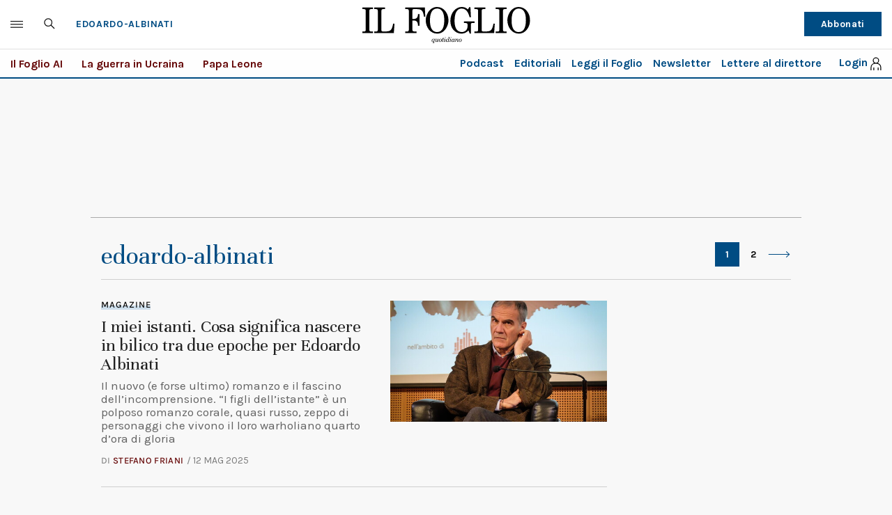

--- FILE ---
content_type: image/svg+xml
request_url: https://www.ilfoglio.it/assets/2020/images/icon-whatsapp.svg
body_size: 789
content:
<?xml version="1.0" encoding="UTF-8"?>
<svg width="16px" height="16px" viewBox="0 0 16 16" version="1.1" xmlns="http://www.w3.org/2000/svg" xmlns:xlink="http://www.w3.org/1999/xlink">
    <title>whatsapp copy 2</title>
    <g id="Symbols" stroke="none" stroke-width="1" fill="none" fill-rule="evenodd">
        <g id="desktop/socialsharing_previwe" transform="translate(-133.000000, -26.000000)" fill="#004C83" fill-rule="nonzero">
            <g id="Group-17">
                <g id="whatsapp-copy-2" transform="translate(133.000000, 26.000000)">
                    <path d="M16,7.8 C16,12.1 12.4866667,15.5866667 8.14666667,15.5866667 C6.76666667,15.5866667 5.48,15.2333333 4.34666667,14.62 L0,16 L1.42,11.82 C0.678526914,10.6077962 0.286325045,9.21432604 0.286666667,7.79333333 C0.293333333,3.48666667 3.81333333,0 8.15333333,0 C12.48,0 16,3.48666667 16,7.8 M8.14666667,1.23333333 C11.7766048,1.23260549 14.728304,4.16343409 14.7466667,7.79333333 C14.7466667,11.4133333 11.7866667,14.3467033 8.14666667,14.3467033 C6.85373975,14.3509743 5.58802255,13.9754318 4.50666667,13.2666667 L4.50666667,13.2666667 L1.97333333,14.0666667 L2.8,11.6266667 C2.01333333,10.5466667 1.54666667,9.22 1.54666667,7.78666667 C1.54666667,4.17333333 4.50666667,1.23333333 8.14666667,1.23333333 L8.14666667,1.23333333 Z M5.5,4.23333333 C5.36666667,4.23333333 5.16666667,4.28666667 4.98666667,4.47333333 C4.81333333,4.66666667 4.32,5.12666667 4.32,6.07333333 C4.32,7.00666667 5.00666667,7.91333333 5.1,8.04666667 C5.19333333,8.17333333 6.43333333,10.16 8.38666667,10.9266667 C10.3466667,11.6933333 10.3466667,11.44 10.7,11.4066667 C11.0533333,11.3733333 11.8333333,10.94 12,10.5 C12.16,10.0533333 12.16,9.66666667 12.1133333,9.58666667 C12.06,9.50666667 11.9333333,9.46 11.74,9.36666667 C11.5533333,9.27333333 10.6066667,8.80666667 10.4266667,8.74666667 C10.2533333,8.68 10.12,8.64666667 9.99333333,8.84 C9.86,9.03333333 9.49333333,9.46 9.38666667,9.58666667 C9.27333333,9.72 9.16,9.73333333 8.96666667,9.64 C8.77333333,9.54 8.15333333,9.34 7.42,8.68666667 C7.00121911,8.30174745 6.64176285,7.85692032 6.35333333,7.36666667 C6.23333333,7.17333333 6.33333333,7.07333333 6.43333333,6.98 C6.52,6.89333333 6.62666667,6.75333333 6.72,6.64666667 C6.82,6.53333333 6.85333333,6.44666667 6.91333333,6.32666667 C6.98,6.19333333 6.94666667,6.08666667 6.9,5.99333333 C6.84666667,5.89333333 6.46666667,4.95333333 6.3,4.57333333 C6.14,4.18666667 5.98,4.25333333 5.87333333,4.25333333 C5.76,4.25333333 5.62666667,4.23333333 5.5,4.23333333 Z M8.14666667,1.23333333 C4.50666667,1.23333333 1.54666667,4.17333333 1.54666667,7.78666667 C1.54666667,9.22 2.01333333,10.5466667 2.8,11.6266667 L1.97333333,14.0666667 L4.50666667,13.2666667 C5.58802255,13.9754318 6.85373975,14.3509743 8.14666667,14.3467033 C11.7866667,14.3467033 14.7466667,11.4133333 14.7466667,7.79333333 C14.728304,4.16343409 11.7766048,1.23260549 8.14666667,1.24" id="Shape"></path>
                </g>
            </g>
        </g>
    </g>
</svg>

--- FILE ---
content_type: application/javascript; charset=utf-8
request_url: https://fundingchoicesmessages.google.com/f/AGSKWxWzv9_BAIVVaAjChfBNLwFPqT-wphiJc6gZMGnY7CSpE-a78BjxkGLyrX-BLhCVNz3AytgknpGv_itIfiluLJNTj4bcNwHjhS6YOA7ZcggGlevZvRRIVou2g4cSImuFwYC3ge5LsC86FHVNPySM7PPUiT3uK3CHJEordhgGs7P3VzivEi-pBrlfuOhs/_/ad-468-/adiframe_-blog-ad-/adsblocker./CoastMarketplaceAdCategoriesAuctionsEstateGarageSales?
body_size: -1291
content:
window['d7752ebc-7b0f-4274-b5a5-075d58181d28'] = true;